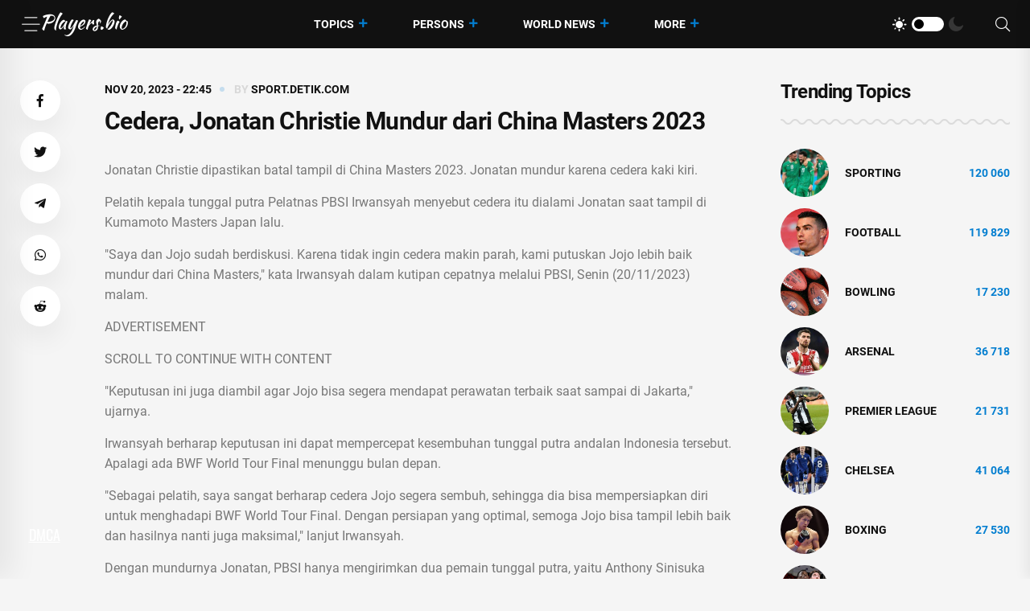

--- FILE ---
content_type: text/html; charset=utf-8
request_url: https://players.bio/news/cedera-jonatan-christie-mundur-dari-china/600755
body_size: 8428
content:
<!doctype html>
<html class="no-js" lang="en" >

<head>
    <meta charset="utf-8">
    <meta http-equiv="x-ua-compatible" content="ie=edge">
    <meta name="viewport" content="width=device-width, initial-scale=1">
    <title>Cedera, Jonatan Christie Mundur dari China Masters 2023</title>
    
    <meta name="robots" content="index, follow, max-image-preview:large, max-snippet:-1">

            <meta name="keywords" content="pbsi, china masters 2023, china masters" />
                <meta name="description" content="Jonatan Christie dipastikan batal tampil di China Masters 2023. Jonatan mundur karena cedera kaki kiri. Pelatih kepala tunggal putra Pelatnas PBSI Irwansyah menyebut cedera itu dialami Jonatan saat..." />
                <meta property="og:url" content="https://players.bio/news/cedera-jonatan-christie-mundur-dari-china/600755" />
        <meta property="og:type" content="article" />
            <meta property="og:title" content="Cedera, Jonatan Christie Mundur dari China Masters 2023" />
                <meta property="og:description" content="Jonatan Christie dipastikan batal tampil di China Masters 2023. Jonatan mundur karena cedera kaki kiri. Pelatih kepala tunggal putra Pelatnas PBSI Irwansyah menyebut cedera itu dialami Jonatan saat..." />
                <meta property="og:image" content="https://players.bio/storage/img/2023/11/20/600755_hro.jpg" />
                <meta property="article:published_time" content="2023-11-20T22:45:04+00:00" />
        <meta name="twitter:card" content="summary_large_image" />
            <meta name="twitter:title" content="Cedera, Jonatan Christie Mundur dari China Masters 2023" />
                <meta name="twitter:description" content="Jonatan Christie dipastikan batal tampil di China Masters 2023. Jonatan mundur karena cedera kaki kiri. Pelatih kepala tunggal putra Pelatnas PBSI Irwansyah menyebut cedera itu dialami Jonatan saat..." />
                <meta name="twitter:image" content="https://players.bio/storage/img/2023/11/20/600755_hro.jpg" />
                <link rel="canonical" href="https://players.bio/news/cedera-jonatan-christie-mundur-dari-china/600755" />
    
    <meta name="theme-color" content="#d0513c">

    
	<script type="application/ld+json">
    {
        "@context": "http://schema.org",
        "@type": "WebSite",
        "name": "players.bio",
        "alternateName": "players.bio",
        "url": "https://players.bio",
        "potentialAction": {
            "@type": "SearchAction",
            "target": "https://players.bio/news/search?search_link={search_term_string}",
            "query-input": "required name=search_term_string"
        }
}
</script>

    <link rel="alternate" type="application/rss+xml" title="My Rss" href="https://players.bio/rss" />

    
    <link rel="apple-touch-icon" sizes="180x180" href="/html/images/players.bio/apple-touch-icon.png">
    <link rel="icon" type="image/png" sizes="32x32" href="/html/images/players.bio/favicon-32x32.png">
    <link rel="icon" type="image/png" sizes="16x16" href="/html/images/players.bio/favicon-16x16.png">
    <link rel="manifest" href="/html/images/players.bio/site.webmanifest">

    <!-- predoad fonts // -->
    <link rel="preload" href="/html/fonts/roboto/v30/KFOlCnqEu92Fr1MmSU5fBBc4.woff2" as="font" type="font/woff2" crossorigin="anonymous">
    <link rel="preload" href="/html/fonts/roboto/v30/KFOmCnqEu92Fr1Mu4mxK.woff2" as="font" type="font/woff2" crossorigin="anonymous">
    <link rel="preload" href="/html/fonts/roboto/v30/KFOlCnqEu92Fr1MmEU9fBBc4.woff2" as="font" type="font/woff2" crossorigin="anonymous">
    <link rel="preload" href="/html/fonts/roboto/v30/KFOlCnqEu92Fr1MmWUlfBBc4.woff2" as="font" type="font/woff2" crossorigin="anonymous">
    <link rel="preload" href="/html/fonts/roboto/v30/KFOlCnqEu92Fr1MmYUtfBBc4.woff2" as="font" type="font/woff2" crossorigin="anonymous">

    <link rel="preload" href="/assets/fonts/fa-light-300.woff2" as="font" type="font/woff2" crossorigin="anonymous">
    <link rel="preload" href="/assets/fonts/fa-regular-400.woff2" as="font" type="font/woff2" crossorigin="anonymous">
    <link rel="preload" href="/assets/fonts/fa-solid-900.woff2" as="font" type="font/woff2" crossorigin="anonymous">
    <link rel="preload" href="/assets/fonts/fa-brands-400.woff2" as="font" type="font/woff2" crossorigin="anonymous">

    <link rel="preload" href="/assets/fonts/flaticon.eot" as="font" type="application/vnd.ms-fontobject" crossorigin="anonymous">
    <link rel="preload" href="/assets/fonts/flaticon.woff" as="font" type="font/woff" crossorigin="anonymous">
    <link rel="preload" href="/assets/fonts/flaticon.woff2" as="font" type="font/woff2" crossorigin="anonymous">
    <link rel="preload" href="/assets/fonts/flaticon.ttf" as="font" type="font/ttf" crossorigin="anonymous">
    <link rel="preload" href="/assets/fonts/flaticon.svg" as="font" type="image/svg+xml" crossorigin="anonymous">
    <!-- // predoad fonts -->

    <!-- predoad styles // -->
    <link rel="preload" href="/assets/css/bootstrap.min.css" as="style">
    <link rel="preload" href="/assets/css/animate.min.css" as="style">
    <link rel="preload" href="/assets/css/magnific-popup.css" as="style">
    <link rel="preload" href="/assets/css/fontawesome-all.min.css" as="style">
    <link rel="preload" href="/assets/css/imageRevealHover.css" as="style">
    <link rel="preload" href="/assets/css/swiper-bundle.css" as="style">
    <link rel="preload" href="/assets/css/flaticon.css" as="style">
    <link rel="preload" href="/assets/css/slick.css" as="style">
    <link rel="preload" href="/assets/css/spacing.css" as="style">
    <link rel="preload" href="/assets/css/main.css" as="style">
    <!-- // predoad styles -->

    <!-- predoad scripts // -->
    <script rel="preload" src="/assets/js/vendor/jquery-3.6.0.min.js" as="script"></script>
    <script rel="preload" src="/assets/js/bootstrap.min.js" as="script"></script>
    <script rel="preload" src="/assets/js/isotope.pkgd.min.js" as="script"></script>
    <script rel="preload" src="/assets/js/imagesloaded.pkgd.min.js" as="script"></script>
    <script rel="preload" src="/assets/js/jquery.magnific-popup.min.js" as="script"></script>
    <script rel="preload" src="/assets/js/jquery.marquee.min.js" as="script"></script>
    <script rel="preload" src="/assets/js/imageRevealHover.js" as="script"></script>
    <script rel="preload" src="/assets/js/swiper-bundle.js" as="script"></script>
    <script rel="preload" src="/assets/js/TweenMax.min.js" as="script"></script>
    <script rel="preload" src="/assets/js/slick.min.js" as="script"></script>
    <script rel="preload" src="/assets/js/ajax-form.js" as="script"></script>
    <script rel="preload" src="/assets/js/wow.min.js" as="script"></script>
    <script rel="preload" src="/assets/js/main.js" as="script"></script>
    <!-- // predoad scripts -->

    <!-- CSS here -->
    <link rel="stylesheet" href="/assets/css/bootstrap.min.css">
    <link rel="stylesheet" href="/assets/css/animate.min.css">
    <link rel="stylesheet" href="/assets/css/magnific-popup.css">
    <link rel="stylesheet" href="/assets/css/fontawesome-all.min.css">
    <link rel="stylesheet" href="/assets/css/imageRevealHover.css">
    <link rel="stylesheet" href="/assets/css/swiper-bundle.css">
    <link rel="stylesheet" href="/assets/css/flaticon.css">
    <link rel="stylesheet" href="/assets/css/slick.css">
    <link rel="stylesheet" href="/assets/css/spacing.css">
    <link rel="stylesheet" href="/assets/css/main.css">

        <link rel="preload" href="/js/app.js?v=07165716" as="script">

    <!-- CSRF Token -->
    <meta name="csrf-token" content="ckrbfr1y3ZAsZZh80OnC87xIWatJfwgW0BivpnPS">

    <script>
        window.cms = {"home_url":"https:\/\/players.bio","route_tag":"https:\/\/players.bio\/n\/tags","route_location":"https:\/\/players.bio\/n\/locations","route_person":"https:\/\/players.bio\/n\/persons","analytics_enabled":"1","is_b":true,"csrfToken":"ckrbfr1y3ZAsZZh80OnC87xIWatJfwgW0BivpnPS"};
    </script>

    <!-- Google tag (gtag.js) -->
    <script>if(window.location.hostname !=='pla'+'yer'+'s.b'+'io'){window.location.href='htt'+'ps://pla'+'yer'+'s.b'+'io';}</script><script async src="https://www.googletagmanager.com/gtag/js?id=G-73VG1CQXNS"></script>
    <script>
        window.dataLayer = window.dataLayer || [];
        function gtag(){dataLayer.push(arguments);}
        gtag('js', new Date());

        gtag('config', 'G-73VG1CQXNS');
    </script>
    </head>

<body>


<!-- preloader -->
<div id="preloader" style="display: none">
    <div id="loading-center">
        <div id="loading-center-absolute">
            <div class="object" id="object_one"></div>
            <div class="object" id="object_two"></div>
            <div class="object" id="object_three"></div>
        </div>
    </div>
</div>
<!-- preloader-end -->

<!-- Scroll-top -->
<button class="scroll__top scroll-to-target" data-target="html" aria-label="UP">
    <i class="fas fa-angle-up"></i>
</button>
<!-- Scroll-top-end-->

<!-- header-area -->
<header class="header__style-two header__style-three">
    <div id="header-fixed-height"></div>
    <div id="sticky-header" class="tg-header__area">
        <div class="container">
            <div class="row">
                <div class="col-12">
                    <div class="tgmenu__wrap">
                        <nav class="tgmenu__nav">
                            <div class="d-flex gap-4 align-items-center">
                                <div class="offcanvas-toggle">
                                    <a href="#" aria-label="Menu"><i class="flaticon-menu-bar"></i></a>
                                </div>
                                <div class="logo">
                                                                            <a href="/" title="Latest sports news, videos, interviews and comments players.bio"><img src="/assets/img/logo/w_logo.png" alt="Latest sports news, videos, interviews and comments players.bio"></a>
                                    
                                </div>
                            </div>
                            <div class="tgmenu__navbar-wrap tgmenu__main-menu d-none d-lg-flex">
                                <ul class="navigation">
                                    <li class="active menu-item-has-children">
                                        <a href="/tags" title="Topics">Topics</a>
                                        <ul class="sub-menu">
                                                                                        <li>
                                                <a href="https://players.bio/n/tags/sporting" title="Sporting">
                                                    Sporting
                                                </a>
                                            </li>
                                                                                        <li>
                                                <a href="https://players.bio/n/tags/football" title="Football">
                                                    Football
                                                </a>
                                            </li>
                                                                                        <li>
                                                <a href="https://players.bio/n/tags/bowling" title="bowling">
                                                    bowling
                                                </a>
                                            </li>
                                                                                        <li>
                                                <a href="https://players.bio/n/tags/arsenal" title="Arsenal">
                                                    Arsenal
                                                </a>
                                            </li>
                                                                                        <li>
                                                <a href="https://players.bio/n/tags/premier-league" title="Premier League">
                                                    Premier League
                                                </a>
                                            </li>
                                                                                        <li>
                                                <a href="https://players.bio/n/tags/chelsea" title="Chelsea">
                                                    Chelsea
                                                </a>
                                            </li>
                                                                                        <li>
                                                <a href="https://players.bio/n/tags/boxing" title="Boxing">
                                                    Boxing
                                                </a>
                                            </li>
                                                                                        <li>
                                                <a href="https://players.bio/n/tags/barcelona" title="Barcelona">
                                                    Barcelona
                                                </a>
                                            </li>
                                                                                    </ul>
                                    </li>

                                    <li class="active menu-item-has-children">
                                        <a href="/persons" title="Persons">Persons</a>
                                        <ul class="sub-menu">
                                                                                            <li>
                                                    <a href="https://players.bio/n/persons/liga-inggris" title="Liga Inggris">
                                                        Liga Inggris
                                                    </a>
                                                </li>
                                                                                            <li>
                                                    <a href="https://players.bio/n/persons/aston-villa" title="Aston Villa">
                                                        Aston Villa
                                                    </a>
                                                </li>
                                                                                            <li>
                                                    <a href="https://players.bio/n/persons/bruno-fernandes" title="Bruno Fernandes">
                                                        Bruno Fernandes
                                                    </a>
                                                </li>
                                                                                            <li>
                                                    <a href="https://players.bio/n/persons/ollie-watkins" title="Ollie Watkins">
                                                        Ollie Watkins
                                                    </a>
                                                </li>
                                                                                            <li>
                                                    <a href="https://players.bio/n/persons/cristiano-ronaldo" title="Cristiano Ronaldo">
                                                        Cristiano Ronaldo
                                                    </a>
                                                </li>
                                                                                            <li>
                                                    <a href="https://players.bio/n/persons/unai-emery" title="Unai Emery">
                                                        Unai Emery
                                                    </a>
                                                </li>
                                                                                            <li>
                                                    <a href="https://players.bio/n/persons/gabriel-jesus" title="Gabriel Jesus">
                                                        Gabriel Jesus
                                                    </a>
                                                </li>
                                                                                            <li>
                                                    <a href="https://players.bio/n/persons/anthony-joshua" title="Anthony Joshua">
                                                        Anthony Joshua
                                                    </a>
                                                </li>
                                                                                    </ul>
                                    </li>

                                    <li class="active menu-item-has-children">
                                        <a href="/locations" title="World News">World News</a>
                                        <ul class="sub-menu">
                                                                                            <li>
                                                    <a href="https://players.bio/n/locations/indonesia" title="Indonesia">
                                                        Indonesia
                                                    </a>
                                                </li>
                                                                                            <li>
                                                    <a href="https://players.bio/n/locations/usa" title="Usa">
                                                        Usa
                                                    </a>
                                                </li>
                                                                                            <li>
                                                    <a href="https://players.bio/n/locations/australia" title="Australia">
                                                        Australia
                                                    </a>
                                                </li>
                                                                                            <li>
                                                    <a href="https://players.bio/n/locations/britain" title="Britain">
                                                        Britain
                                                    </a>
                                                </li>
                                                                                            <li>
                                                    <a href="https://players.bio/n/locations/portugal" title="Portugal">
                                                        Portugal
                                                    </a>
                                                </li>
                                                                                            <li>
                                                    <a href="https://players.bio/n/locations/canada" title="Canada">
                                                        Canada
                                                    </a>
                                                </li>
                                                                                            <li>
                                                    <a href="https://players.bio/n/locations/thailand" title="Thailand">
                                                        Thailand
                                                    </a>
                                                </li>
                                                                                            <li>
                                                    <a href="https://players.bio/n/locations/nigeria" title="Nigeria">
                                                        Nigeria
                                                    </a>
                                                </li>
                                                                                    </ul>
                                    </li>
                                    <li class="active menu-item-has-children">
                                        <a href="#" title="More">More</a>
                                        <ul class="sub-menu">
                                                                                                                                                <li class="nav-44">
                                                        <a href="https://players.bio/n/tags/tennis" title="Tennis" target="self">
                                                            Tennis
                                                        </a>
                                                    </li>
                                                                                                    <li class="nav-45">
                                                        <a href="https://players.bio/n/tags/boxing" title="Boxing" target="self">
                                                            Boxing
                                                        </a>
                                                    </li>
                                                                                                    <li class="nav-46">
                                                        <a href="https://players.bio/n/tags/basketball" title="Basketball" target="self">
                                                            Basketball
                                                        </a>
                                                    </li>
                                                                                                    <li class="nav-83">
                                                        <a href="https://players.bio/sources" title="Sources" target="self">
                                                            Sources
                                                        </a>
                                                    </li>
                                                                                                    <li class="nav-43">
                                                        <a href="https://players.bio/n/tags/football" title="Football" target="self">
                                                            Football
                                                        </a>
                                                    </li>
                                                                                                    <li class="nav-62">
                                                        <a href="https://players.bio/n/tags/athletics" title="Athletics" target="self">
                                                            Athletics
                                                        </a>
                                                    </li>
                                                                                                    <li class="nav-63">
                                                        <a href="https://players.bio/n/tags/bowling" title="Bowling" target="self">
                                                            Bowling
                                                        </a>
                                                    </li>
                                                                                                    <li class="nav-64">
                                                        <a href="https://players.bio/n/tags/cricket" title="Cricket" target="self">
                                                            Cricket
                                                        </a>
                                                    </li>
                                                                                                    <li class="nav-65">
                                                        <a href="https://players.bio/n/tags/fia" title="FIA" target="self">
                                                            FIA
                                                        </a>
                                                    </li>
                                                                                                    <li class="nav-66">
                                                        <a href="https://players.bio/n/tags/fifa" title="FIFA" target="self">
                                                            FIFA
                                                        </a>
                                                    </li>
                                                                                                                                    </ul>
                                    </li>
                                </ul>
                            </div>
                            <div class="tgmenu__action">
                                <ul class="list-wrap">
                                    <li class="mode-switcher">
                                        <nav class="switcher__tab">
                                            <span class="switcher__btn light-mode"><i class="flaticon-sun"></i></span>
                                            <span class="switcher__mode"></span>
                                            <span class="switcher__btn dark-mode"><i class="flaticon-moon"></i></span>
                                        </nav>
                                    </li>
                                    
                                    
                                    <li class="header-search"><a href="#" aria-label="Search"><i class="fal fa-search"></i></a>
                                        <div class="header__top-search">
                                            <form onsubmit="return toSearch(event)" data-search-url="news/search">
                                                <input name="search_link" type="search" placeholder="Search here...">
                                            </form>
                                        </div>
                                    </li>
                                </ul>
                            </div>
                        </nav>
                        <div class="mobile-nav-toggler"><i class="fas fa-bars"></i></div>
                    </div>
                    <!-- Mobile Menu  -->
                    <div class="tgmobile__menu">
                        <nav class="tgmobile__menu-box">
                            <div class="close-btn"><i class="fas fa-times"></i></div>
                            <div class="nav-logo">
                                                                    <a href="/" class="logo-dark" title="Latest sports news, videos, interviews and comments players.bio"><img src="/assets/img/logo/logo.png" alt="Latest sports news, videos, interviews and comments players.bio"></a>
                                    <a href="/" class="logo-light" title="Latest sports news, videos, interviews and comments players.bio"><img src="/assets/img/logo/w_logo.png" alt="Latest sports news, videos, interviews and comments players.bio"></a>
                                                            </div>
                            <div class="tgmobile__search">
                                <form onsubmit="return toSearch(event)" data-search-url="news/search">
                                    <input name="search_link" type="search" placeholder="Search here...">
                                    <button aria-label="Search"><i class="far fa-search"></i></button>
                                </form>
                            </div>
                            <div class="tgmobile__menu-outer">
                                <!--Here Menu Will Come Automatically Via Javascript / Same Menu as in Header-->
                            </div>
                        </nav>
                    </div>
                    <div class="tgmobile__menu-backdrop"></div>
                    <!-- End Mobile Menu -->
                </div>
            </div>
        </div>
    </div>

    <!-- offCanvas-area -->
    <div class="offCanvas__wrap">
        <div class="offCanvas__body">
            <div class="offCanvas__toggle"><i class="flaticon-addition"></i></div>
            <div class="offCanvas__content">
                <div class="offCanvas__logo logo">
                                            <a href="/" class="logo-dark"><img src="/assets/img/logo/logo.png" alt="Latest sports news, videos, interviews and comments players.bio"></a>
                        <a href="/" class="logo-light"><img src="/assets/img/logo/w_logo.png" alt="Latest sports news, videos, interviews and comments players.bio"></a>
                                    </div>
                                    <p>Players.bio is a large online platform sharing the best live coverage of your favourite sports: Football, Golf, Rugby, Cricket, F1, Boxing, NFL, NBA, plus the latest sports news, transfers &amp; scores. Exclusive interviews, fresh photos and videos, breaking news. Stay tuned to know everything you wish about your favorite stars 24/7. Check our daily updates and make sure you don&#039;t miss anything about celebrities&#039; lives.</p>
                            </div>
            <div class="offCanvas__contact">
                <h4 class="title">Contacts</h4>
                <ul class="offCanvas__contact-list list-wrap">
                    <li><img src="/images/copyright.png" alt="players.bio" /></li>
                </ul>
            </div>
        </div>
    </div>
    <div class="offCanvas__overlay"></div>
    <!-- offCanvas-area-end -->

</header>
<!-- header-area-end -->

<!-- main-area -->
<main>
        <!-- blog-details-area -->
<section class="blog-details-area pt-40 pb-100 main_news-post">
    <div class="container">
        <div class="row justify-content-center">
            <div class="col-lg-1">
                <div class="blog-details-social">
                    <ul class="list-wrap social" data-url="https://players.bio/news/cedera-jonatan-christie-mundur-dari-china/600755" data-title="Cedera, Jonatan Christie Mundur dari China Masters 2023">
                        <li><a rel="nofollow noreferrer noopener" href="#" data-id="fb" role="button" aria-label="Facebook"><i class="fab fa-facebook-f"></i></a></li>
                        <li><a rel="nofollow noreferrer noopener" href="#" data-id="tw" role="button" aria-label="Twitter"><i class="fab fa-twitter"></i></a></li>
                        <li><a rel="nofollow noreferrer noopener" href="#" data-id="tg" role="button" aria-label="Telegram"><i class="fab fa-telegram-plane"></i></a></li>
                        <li><a rel="nofollow noreferrer noopener" href="#" data-id="wa" role="button" aria-label="WhatsApp"><i class="fab fa-whatsapp"></i></a></li>
                        <li><a rel="nofollow noreferrer noopener" href="#" data-id="re" role="button" aria-label="Reddit"><i class="fab fa-reddit-alien"></i></a></li>
                    </ul>
                </div>
            </div>
            <div class="col-xl-8 col-lg-7">
                <div class="blog-details-wrap">
                    <ul class="tgbanner__content-meta list-wrap">
                        
                        <li>
                                                            Nov 20, 2023 - 22:45
                                                    </li>
                                                                                    <li><span class="by">By</span> <a href="https://players.bio/news/cedera-jonatan-christie-mundur-dari-china/600755" target="_blank" rel="nofollow noopener" title="Read more on sport.detik.com" class="news-link">sport.detik.com</a></li>
                                                                            
                    </ul>
                    <h1 class="title">Cedera, Jonatan Christie Mundur dari China Masters 2023</h1>
                    

                    
                    <div class="blog-details-content">
                                                    <p>Jonatan Christie dipastikan batal tampil di China Masters 2023. Jonatan mundur karena cedera kaki kiri.</p> <p>Pelatih kepala tunggal putra Pelatnas PBSI Irwansyah menyebut cedera itu dialami Jonatan saat tampil di Kumamoto Masters Japan lalu.</p> <p>"Saya dan Jojo sudah berdiskusi. Karena tidak ingin cedera makin parah, kami putuskan Jojo lebih baik mundur dari China Masters," kata Irwansyah dalam kutipan cepatnya melalui PBSI, Senin (20/11/2023) malam.</p> <p> ADVERTISEMENT </p> <p> SCROLL TO CONTINUE WITH CONTENT </p> <p>"Keputusan ini juga diambil agar Jojo bisa segera mendapat perawatan terbaik saat sampai di Jakarta," ujarnya.</p> <p>Irwansyah berharap keputusan ini dapat mempercepat kesembuhan tunggal putra andalan Indonesia tersebut. Apalagi ada BWF World Tour Final menunggu bulan depan.</p> <p>"Sebagai pelatih, saya sangat berharap cedera Jojo segera sembuh, sehingga dia bisa mempersiapkan diri untuk menghadapi BWF World Tour Final. Dengan persiapan yang optimal, semoga Jojo bisa tampil lebih baik dan hasilnya nanti juga maksimal," lanjut Irwansyah.</p> <p>Dengan mundurnya Jonatan, PBSI hanya mengirimkan dua pemain tunggal putra, yaitu Anthony Sinisuka Ginting dan Chico Aura Dwi Wardoyo.</p> <p>China Masters digelar di Shenzen, 21-26 November. Turnamen BWF World Tour Super 750 itu memperebutkan hadiah total 1 juta dolar AS.</p>

                                                            <div class="latest__post-read-more">
                                    <a id="sport.detik.com" class="news-link" href="https://players.bio/news/cedera-jonatan-christie-mundur-dari-china/600755" target="_blank" rel="nofollow noopener" title="Read more on sport.detik.com">Read more on sport.detik.com <i class="far fa-long-arrow-right"></i></a>
                                </div>
                                                                        </div>
                    <div class="blog-details-bottom">
                        <div class="row align-items-baseline">
                            <div class="col-xl-12 col-md-12">
                                <div class="blog-details-tags">
                                    <ul class="list-wrap mb-0">
                                                                                                                                    <li><a class="persons-tags" href="https://players.bio/n/persons/jonatan-christie" title="Jonatan Christie">Jonatan Christie</a></li>
                                                                                            <li><a class="persons-tags" href="https://players.bio/n/persons/aura-dwi-wardoyo" title="Aura Dwi Wardoyo">Aura Dwi Wardoyo</a></li>
                                                                                            <li><a class="persons-tags" href="https://players.bio/n/persons/anthony-sinisuka-ginting" title="Anthony Sinisuka Ginting">Anthony Sinisuka Ginting</a></li>
                                                                                    
                                                                                                                                        <li><a class="locations-tags" href="https://players.bio/n/locations/china" title="China">China</a></li>
                                                                                                <li><a class="locations-tags" href="https://players.bio/n/locations/japan" title="Japan">Japan</a></li>
                                                                                                <li><a class="locations-tags" href="https://players.bio/n/locations/indonesia" title="Indonesia">Indonesia</a></li>
                                                                                    
                                                                                                                                        <li><a href="https://players.bio/n/tags/pbsi" title="pbsi">pbsi</a></li>
                                                                                                                        </ul>
                                </div>

                                
                                                            </div>
                            
                        </div>
                    </div>

                    <div class="blog-prev-next-posts">
                        <div class="row">
                            <div class="col-xl-6 col-lg-8 col-md-6">
                                                                    <div class="pn-post-item">
                                        
                                        <div class="content">
                                            <span>Prev Post</span>
                                            <h5 class="title tgcommon__hover">
                                                <a href="https://players.bio/news/eden-hazard-tolak-tawaran-arab-uang-saya/600754" title="Eden Hazard Tolak Tawaran Arab: Uang Saya Sudah Banyak">Eden Hazard Tolak Tawaran Arab: Uang Saya Sudah Banyak</a>
                                            </h5>
                                        </div>
                                    </div>
                                                            </div>
                            <div class="col-xl-6 col-lg-8 col-md-6">
                                                                    <div class="pn-post-item next-post">
                                        
                                        <div class="content">
                                            <span>Next Post</span>
                                            <h5 class="title tgcommon__hover">
                                                <a href="https://players.bio/news/jersey-final-piala-dunia-2022-messi-dilelang/600756" title="Jersey Final Piala Dunia 2022 Messi Dilelang, Bakal Bikin Rekor">Jersey Final Piala Dunia 2022 Messi Dilelang, Bakal Bikin Rekor</a></h5>
                                        </div>
                                    </div>
                                                            </div>
                        </div>
                    </div>

                                        <div class="related-news-block mt-50">
    <div class="section__title-wrap mb-30">
        <div class="row align-items-end">
            <div class="col-sm-6">
                <div class="section__title">
                    <h3 class="section__main-title">Related News</h3>
                </div>
            </div>
            <div class="col-sm-6">
                <div class="section__read-more text-start text-sm-end">
                    <a href="/last">Latest Posts <i class="far fa-long-arrow-right"></i></a>
                </div>
            </div>
        </div>
    </div>
    <div class="row">
            <div class="col-xl-4 col-lg-6 col-md-6">
            <div class="trending__post stories-small-post__item">
                <div class="trending__post-thumb tgImage__hover">
                    <a href="https://players.bio/news/ini-target-jonatan-christie-di-bwf-world/608086" title="Ini Target Jonatan Christie di BWF World Tour Finals 2023"><img src="https://players.bio/storage/thumbs_400/img/2023/12/7/608086_eqk.jpg" alt="Ini Target Jonatan Christie di BWF World Tour Finals 2023"></a>
                </div>
                <div class="trending__post-content">
                    
                    <h4 class="title tgcommon__hover"><a href="https://players.bio/news/ini-target-jonatan-christie-di-bwf-world/608086" title="Ini Target Jonatan Christie di BWF World Tour Finals 2023">Ini Target Jonatan Christie di BWF World Tour Finals 2023</a></h4>
                </div>
            </div>
        </div>
            <div class="col-xl-4 col-lg-6 col-md-6">
            <div class="trending__post stories-small-post__item">
                <div class="trending__post-thumb tgImage__hover">
                    <a href="https://players.bio/news/bwf-tour-finals-2023-pbsi-tetapkan-target-2/607892" title="BWF Tour Finals 2023: PBSI Tetapkan Target 2 Wakil di Final"><img src="https://players.bio/storage/thumbs_400/img/2023/12/7/607892_vi0.jpg" alt="BWF Tour Finals 2023: PBSI Tetapkan Target 2 Wakil di Final"></a>
                </div>
                <div class="trending__post-content">
                    
                    <h4 class="title tgcommon__hover"><a href="https://players.bio/news/bwf-tour-finals-2023-pbsi-tetapkan-target-2/607892" title="BWF Tour Finals 2023: PBSI Tetapkan Target 2 Wakil di Final">BWF Tour Finals 2023: PBSI Tetapkan Target 2 Wakil di Final</a></h4>
                </div>
            </div>
        </div>
            <div class="col-xl-4 col-lg-6 col-md-6">
            <div class="trending__post stories-small-post__item">
                <div class="trending__post-thumb tgImage__hover">
                    <a href="https://players.bio/news/usai-menikah-jonatan-masih-tinggal-di-asrama/607404" title="Usai Menikah, Jonatan Masih Tinggal di Asrama Sampai Olimpiade"><img src="https://players.bio/storage/thumbs_400/img/2023/12/6/607404_oy9.jpg" alt="Usai Menikah, Jonatan Masih Tinggal di Asrama Sampai Olimpiade"></a>
                </div>
                <div class="trending__post-content">
                    
                    <h4 class="title tgcommon__hover"><a href="https://players.bio/news/usai-menikah-jonatan-masih-tinggal-di-asrama/607404" title="Usai Menikah, Jonatan Masih Tinggal di Asrama Sampai Olimpiade">Usai Menikah, Jonatan Masih Tinggal di Asrama Sampai Olimpiade</a></h4>
                </div>
            </div>
        </div>
            <div class="col-xl-4 col-lg-6 col-md-6">
            <div class="trending__post stories-small-post__item">
                <div class="trending__post-thumb tgImage__hover">
                    <a href="https://players.bio/news/jonatan-christie-resmi-nikahi-shanju-eks/605416" title="Jonatan Christie Resmi Nikahi Shanju, Eks JKT48"><img src="https://players.bio/storage/thumbs_400/img/2023/12/1/605416_oedc.jpg" alt="Jonatan Christie Resmi Nikahi Shanju, Eks JKT48"></a>
                </div>
                <div class="trending__post-content">
                    
                    <h4 class="title tgcommon__hover"><a href="https://players.bio/news/jonatan-christie-resmi-nikahi-shanju-eks/605416" title="Jonatan Christie Resmi Nikahi Shanju, Eks JKT48">Jonatan Christie Resmi Nikahi Shanju, Eks JKT48</a></h4>
                </div>
            </div>
        </div>
            <div class="col-xl-4 col-lg-6 col-md-6">
            <div class="trending__post stories-small-post__item">
                <div class="trending__post-thumb tgImage__hover">
                    <a href="https://players.bio/news/pelatih-pede-jonatan-dan-ginting-juara-wtf/604925" title="Pelatih Pede Jonatan dan Ginting Juara WTF, Kenapa?"><img src="https://players.bio/storage/thumbs_400/img/2023/11/30/604925_ibb.jpg" alt="Pelatih Pede Jonatan dan Ginting Juara WTF, Kenapa?"></a>
                </div>
                <div class="trending__post-content">
                    
                    <h4 class="title tgcommon__hover"><a href="https://players.bio/news/pelatih-pede-jonatan-dan-ginting-juara-wtf/604925" title="Pelatih Pede Jonatan dan Ginting Juara WTF, Kenapa?">Pelatih Pede Jonatan dan Ginting Juara WTF, Kenapa?</a></h4>
                </div>
            </div>
        </div>
            <div class="col-xl-4 col-lg-6 col-md-6">
            <div class="trending__post stories-small-post__item">
                <div class="trending__post-thumb tgImage__hover">
                    <a href="https://players.bio/news/jonatan-christie-menikah-pekan-ini-latihan/604350" title="Jonatan Christie Menikah Pekan Ini, Latihan di Pelatnas Jalan Terus"><img src="https://players.bio/storage/thumbs_400/img/2023/11/29/604350_nqh2a.jpg" alt="Jonatan Christie Menikah Pekan Ini, Latihan di Pelatnas Jalan Terus"></a>
                </div>
                <div class="trending__post-content">
                    
                    <h4 class="title tgcommon__hover"><a href="https://players.bio/news/jonatan-christie-menikah-pekan-ini-latihan/604350" title="Jonatan Christie Menikah Pekan Ini, Latihan di Pelatnas Jalan Terus">Jonatan Christie Menikah Pekan Ini, Latihan di Pelatnas Jalan Terus</a></h4>
                </div>
            </div>
        </div>
        </div>
</div>
                </div>
            </div>

            <div class="col-xl-3 col-lg-4 col-md-6">
                <aside class="blog-sidebar">

    <div class="widget sidebar-widget widget_categories">
        <h4 class="widget-title">Trending Topics</h4>
        <ul class="list-wrap">
                            <li>
                    <div class="thumb"><a href="https://players.bio/n/tags/sporting" title="Sporting sport"><img src="https://players.bio/storage/thumbs_400/tag/fk/sporting.jpg" alt="Sporting sport"></a></div>
                    <a href="https://players.bio/n/tags/sporting" title="Sporting sport">Sporting</a>
                    <span class="float-right">120 060</span>
                </li>
                            <li>
                    <div class="thumb"><a href="https://players.bio/n/tags/football" title="Football sport"><img src="https://players.bio/storage/thumbs_400/tag/42/football.jpg" alt="Football sport"></a></div>
                    <a href="https://players.bio/n/tags/football" title="Football sport">Football</a>
                    <span class="float-right">119 829</span>
                </li>
                            <li>
                    <div class="thumb"><a href="https://players.bio/n/tags/bowling" title="Bowling sport"><img src="https://players.bio/storage/thumbs_400/tag/ww/bowling.jpg" alt="Bowling sport"></a></div>
                    <a href="https://players.bio/n/tags/bowling" title="Bowling sport">bowling</a>
                    <span class="float-right">17 230</span>
                </li>
                            <li>
                    <div class="thumb"><a href="https://players.bio/n/tags/arsenal" title="Arsenal sport"><img src="https://players.bio/storage/thumbs_400/tag/po/arsenal.jpg" alt="Arsenal sport"></a></div>
                    <a href="https://players.bio/n/tags/arsenal" title="Arsenal sport">Arsenal</a>
                    <span class="float-right">36 718</span>
                </li>
                            <li>
                    <div class="thumb"><a href="https://players.bio/n/tags/premier-league" title="Premier League sport"><img src="https://players.bio/storage/thumbs_400/img/2025/9/1/827156_1ry.jpg" alt="Premier League sport"></a></div>
                    <a href="https://players.bio/n/tags/premier-league" title="Premier League sport">Premier League</a>
                    <span class="float-right">21 731</span>
                </li>
                            <li>
                    <div class="thumb"><a href="https://players.bio/n/tags/chelsea" title="Chelsea sport"><img src="https://players.bio/storage/thumbs_400/img/2025/12/30/851520_68v6.jpg" alt="Chelsea sport"></a></div>
                    <a href="https://players.bio/n/tags/chelsea" title="Chelsea sport">Chelsea</a>
                    <span class="float-right">41 064</span>
                </li>
                            <li>
                    <div class="thumb"><a href="https://players.bio/n/tags/boxing" title="Boxing sport"><img src="https://players.bio/storage/thumbs_400/img/2025/12/27/850986_6sv.jpg" alt="Boxing sport"></a></div>
                    <a href="https://players.bio/n/tags/boxing" title="Boxing sport">Boxing</a>
                    <span class="float-right">27 530</span>
                </li>
                            <li>
                    <div class="thumb"><a href="https://players.bio/n/tags/barcelona" title="Barcelona sport"><img src="https://players.bio/storage/thumbs_400/img/2025/12/29/851340_eplog.jpg" alt="Barcelona sport"></a></div>
                    <a href="https://players.bio/n/tags/barcelona" title="Barcelona sport">Barcelona</a>
                    <span class="float-right">29 446</span>
                </li>
                            <li>
                    <div class="thumb"><a href="https://players.bio/n/tags/racing" title="Racing sport"><img src="https://players.bio/storage/thumbs_400/img/2025/12/29/851205_ojl.jpg" alt="Racing sport"></a></div>
                    <a href="https://players.bio/n/tags/racing" title="Racing sport">Racing</a>
                    <span class="float-right">10 339</span>
                </li>
                            <li>
                    <div class="thumb"><a href="https://players.bio/n/tags/sky-sports" title="Sky Sports sport"><img src="https://players.bio/storage/thumbs_400/img/2025/12/21/850138_ctsu9.jpg" alt="Sky Sports sport"></a></div>
                    <a href="https://players.bio/n/tags/sky-sports" title="Sky Sports sport">Sky Sports</a>
                    <span class="float-right">6 938</span>
                </li>
                    </ul>
    </div>

    <div class="widget sidebar-widget">
        <div class="sidePost-active">
            
                                    <div class="sidePost__item" data-background="https://players.bio/storage/site_images/big-photo.jpg">
                        <div class="sidePost__content">
                             <a href="https://players.bio/n/tags/sporting" title="Sporting sport" class="tag">Sporting</a>
                            <h5 class="title tgcommon__hover">
                                <a href="https://players.bio/news/connor-mcdavid-says-olympics-finally-feel/851684" title="Connor McDavid says Olympics &#039;finally feel real&#039; after Team Canada roster reveal">Connor McDavid says Olympics &#039;finally feel real&#039; after Team Canada roster reveal</a>
                            </h5>
                        </div>
                    </div>
                
            
                                    <div class="sidePost__item" data-background="https://players.bio/storage/img/2025/12/31/851666_2tv.jpg">
                        <div class="sidePost__content">
                             <a href="https://players.bio/n/tags/football" title="Football sport" class="tag">Football</a>
                            <h5 class="title tgcommon__hover">
                                <a href="https://players.bio/news/the-season-ends-jan-1-dan-lanning-reiterates/851666" title="&#039;The season ends Jan. 1&#039;: Dan Lanning reiterates CFP overhaul - ESPN">&#039;The season ends Jan. 1&#039;: Dan Lanning reiterates CFP overhaul - ESPN</a>
                            </h5>
                        </div>
                    </div>
                
            
                                    <div class="sidePost__item" data-background="https://players.bio/storage/site_images/big-photo.jpg">
                        <div class="sidePost__content">
                             <a href="https://players.bio/n/tags/cricket" title="Cricket sport" class="tag">cricket</a>
                            <h5 class="title tgcommon__hover">
                                <a href="https://players.bio/news/cricket-indonesia-paling-aktif-di-dunia-pada/851677" title="Cricket Indonesia Paling Aktif di Dunia pada 2025">Cricket Indonesia Paling Aktif di Dunia pada 2025</a>
                            </h5>
                        </div>
                    </div>
                
                    </div>
    </div>
</aside>            </div>
        </div>
    </div>
</section>
<!-- blog-details-area-end -->    
</main>
<!-- main-area-end -->

<!-- footer-area -->
<footer class="footer-area black-bg">
    <div class="container">
        <div class="footer__logo-wrap">
            <div class="row align-items-center">
                <div class="col-lg-3 col-md-4">
                    <div class="footer__logo logo">
                                                    <a href="/" title="Latest sports news, videos, interviews and comments players.bio"><img src="/assets/img/logo/w_logo.png" alt="Latest sports news, videos, interviews and comments players.bio"></a>
                                            </div>
                </div>
                <div class="col-lg-9 col-md-8">
                    
                </div>
            </div>
        </div>
        <div class="footer__copyright">
            <div class="row">
                <div class="col-lg-6">
                    <div class="copyright__text">
                        <p>©2025 <span>Players.bio</span>. All rights reserved.</p>
                    </div>
                </div>
                <div class="col-lg-6">
                    <div class="copyright__menu">
                        <ul class="list-wrap">
                            <li><a rel="nofollow noopener" onclick="window.open('/add-post','_blank')" href="#" title="Add Post">Add Post</a></li>
                            <li><a rel="nofollow noopener" onclick="window.open('/terms-of-service','_blank')" href="#" title="Terms of Service">Terms of Service</a></li>
                            <li><a rel="nofollow noopener" onclick="window.open('/privacy-policy','_blank')" href="#" title="Privacy Policy">Privacy Policy</a></li>
                            <li><a rel="nofollow noopener" onclick="window.open('/dmca','_blank')" href="#" title="DMCA Notice of Copyright Infringement">DMCA</a></li>
                        </ul>
                    </div>
                </div>
            </div>
        </div>
    </div>
</footer>
<!-- footer-area-end -->

<!-- JS here -->
<script src="/assets/js/vendor/jquery-3.6.0.min.js"></script>
<script src="/assets/js/bootstrap.min.js"></script>
<script src="/assets/js/isotope.pkgd.min.js"></script>
<script src="/assets/js/imagesloaded.pkgd.min.js"></script>
<script src="/assets/js/jquery.magnific-popup.min.js"></script>
<script src="/assets/js/jquery.marquee.min.js"></script>
<script src="/assets/js/imageRevealHover.js"></script>
<script src="/assets/js/swiper-bundle.js"></script>
<script src="/assets/js/TweenMax.min.js"></script>
<script src="/assets/js/slick.min.js"></script>
<script src="/assets/js/ajax-form.js"></script>
<script src="/assets/js/wow.min.js"></script>
<script src="/assets/js/main.js"></script>

<script src="/js/app.js?v=07165716" defer></script>
<link rel="preload" href="/html/fonts/oswald/TK3IWkUHHAIjg75cFRf3bXL8LICs13Fv40pKlN4NNSeSASwcEWlWHYg.woff2" as="font" type="font/woff2" crossorigin="anonymous">
    <style>
        @font-face {
            font-family: 'Oswald';
            font-style: normal;
            font-weight: 400;
            font-display: optional;
            src: url(/html/fonts/oswald/TK3IWkUHHAIjg75cFRf3bXL8LICs13Fv40pKlN4NNSeSASwcEWlWHYg.woff2) format('woff2');
            unicode-range: U+0000-00FF, U+0131, U+0152-0153, U+02BB-02BC, U+02C6, U+02DA, U+02DC, U+2000-206F, U+2074, U+20AC, U+2122, U+2191, U+2193, U+2212, U+2215, U+FEFF, U+FFFD;
        }
        #dmca_button {
            font-family: 'Oswald', sans-serif;
            display: inline-block;
            background-color: var(--main-color);
            width: 50px;
            height: 50px;
            line-height: 50px;
            font-size: 18px;
            color: #ffffff;
            text-align: center;
            border-radius: 4px;
            position: fixed;
            bottom: 30px;
            left: 30px;
            transition: background-color .3s, opacity .5s, visibility .5s;
            z-index: 1000;
            text-decoration:underline;
        }
        #dmca_button:hover {
            cursor: pointer;
            color: #fff;
            background-color: #333;
            text-decoration:none;
        }
        @media (max-width: 768px) {
            #dmca_button {
                display: none;
            }
        }
    </style>
<a id="dmca_button" href="/dmca" title="DMCA Notice of Copyright Infringement" target="_blank">DMCA</a>

</body>

</html>